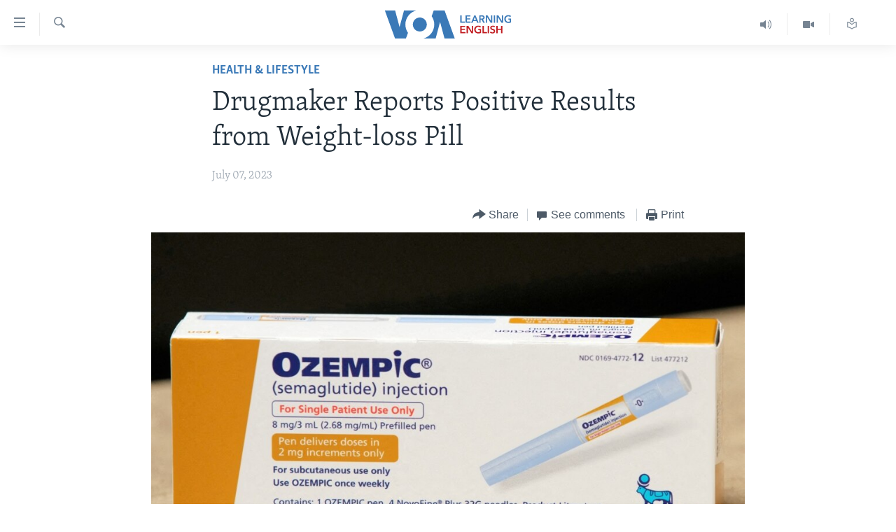

--- FILE ---
content_type: application/javascript; charset=UTF-8
request_url: https://voa-en-us-learn-428.disqus.com/count-data.js?1=7154749
body_size: 218
content:
var DISQUSWIDGETS;

if (typeof DISQUSWIDGETS != 'undefined') {
    DISQUSWIDGETS.displayCount({"text":{"and":"and","comments":{"zero":" ","multiple":"({num})","one":"(1)"}},"counts":[{"id":"7154749","comments":0}]});
}